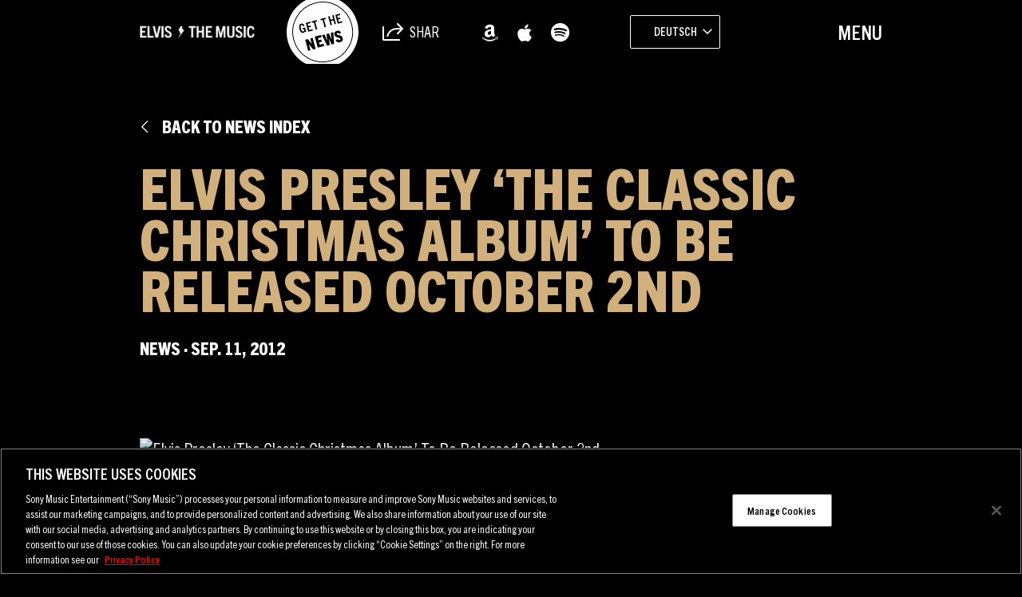

--- FILE ---
content_type: text/html; charset=UTF-8
request_url: https://sme.theappreciationengine.com/framework-v1.8/flow/496/prep?pre_cache=1&from=d61e0cd9ea6cd4b71dad3d39f6450b8a&segment=1532318&consent=&referring_url=
body_size: 79
content:
flow_c696b72005afe7b35bfa8c3be398564c